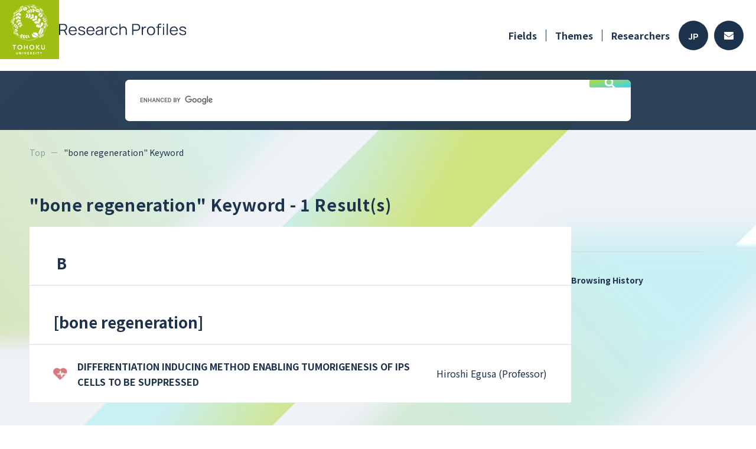

--- FILE ---
content_type: text/html; charset=utf-8
request_url: https://www.rpip.tohoku.ac.jp/seeds/keyword/word:bone+regeneration/lang:en/
body_size: 20428
content:
<!DOCTYPE html PUBLIC "-//W3C//DTD XHTML 1.0 Strict//EN" "http://www.w3.org/TR/xhtml1/DTD/xhtml1-strict.dtd">
<html xmlns="http://www.w3.org/1999/xhtml" xml:lang="en">
<head>
    <base href="https://www.rpip.tohoku.ac.jp/seeds/" />
    <meta name="viewport" content="width=device-width, initial-scale=1">
    <meta http-equiv="content-type" content="text/html; charset=utf-8" />
    <meta http-equiv="content-script-type" content="text/javascript" />
    <meta http-equiv="content-style-type" content="text/css" />
    <title>Keyword: bone regeneration - TU Research Profiles</title>
            <meta name="description" content="" />
                <meta name="keywords" content="" />
    
    
    <link href="/seeds/assets/font-awesome/css/font-awesome.min.css?1" type="text/css" rel="stylesheet" media="all" />
<link href="/seeds/assets/normalize.css?1" type="text/css" rel="stylesheet" media="all" />
<link href="/seeds/css/2023.main.css?1" type="text/css" rel="stylesheet" media="all" />
<link href="/seeds/css/2023.lower.css?1" type="text/css" rel="stylesheet" media="all" />
<link href="/seeds/assets/fancybox/jquery.fancybox.css?1" type="text/css" rel="stylesheet" media="all" />
<link href="/seeds/css/statics/contact.css?1" type="text/css" rel="stylesheet" media="all" />
<link href="/seeds/css/2023.pager.css?1" type="text/css" rel="stylesheet" media="all" />
<link href="/seeds/css/2023.list.css?1" type="text/css" rel="stylesheet" media="all" />
<link href="/seeds/css/2023.theme.css?1" type="text/css" rel="stylesheet" media="all" />


        <!-- Google Tag Manager -->
    <script>(function(w, d, s, l, i) {
            w[l] = w[l] || [];
            w[l].push({
                'gtm.start':
                    new Date().getTime(),
                event: 'gtm.js'
            });
            var f = d.getElementsByTagName(s)[0],
                j = d.createElement(s),
                dl = l != 'dataLayer' ? '&l=' + l : '';
            j.async = true;
            j.src =
                'https://www.googletagmanager.com/gtm.js?id=' + i + dl;
            f.parentNode.insertBefore(j, f);
        })(window, document, 'script', 'dataLayer', 'GTM-NCV73CH');</script>
    <!-- End Google Tag Manager -->


    <script type="text/javascript" src="/seeds/assets/jquery.min.js"></script>
<script type="text/javascript" src="/seeds/js/2023.common.js"></script>
<script type="text/javascript" src="/seeds/js/jquery.highlight-3.js"></script>
<script type="text/javascript" src="/seeds/assets/fancybox/jquery.fancybox.js"></script>
<script type="text/javascript" src="/seeds/js/download_csv.js"></script>
<script type="text/javascript" src="/seeds/js/profile.js"></script>

</head>

<body class="en">
        <!-- Google Tag Manager (noscript) -->
    <noscript>
        <iframe src="https://www.googletagmanager.com/ns.html?id=GTM-NCV73CH"
            height="0" width="0" style="display:none;visibility:hidden"></iframe>
    </noscript>
    <!-- End Google Tag Manager (noscript) -->


    <input type="hidden" name="root" value="/seeds/" />

    <div id="wholewrapper">
        <header>
            <div class="inner">
                <h1>
                    <a href="/seeds/lang:en/">
                        <img src="media/images/common/2023/header-logo.png" alt="">
                        <img src="media/images/common/2023/title_en.svg" alt="Research Profiles" />
                    </a>
                </h1>
                <div class="menu">
                    <div class="pc">
                        <ul class="navi">
                            <li class="has_children">
                                <a href="/seeds/field/10/Medical/lang:en/">Fields</a>
                                <ul class="depth2">
                                                                            <li>
                                            <a href="/seeds/field/10/Medical/lang:en/">
                                                <img src="media/images/common/ic_medical.png" alt="" />
                                                Medical
                                            </a>
                                        </li>
                                                                            <li>
                                            <a href="/seeds/field/1/Life+Sciences/lang:en/">
                                                <img src="media/images/common/ic_life.png" alt="" />
                                                Life Sciences
                                            </a>
                                        </li>
                                                                            <li>
                                            <a href="/seeds/field/2/Information+Communication/lang:en/">
                                                <img src="media/images/common/ic_info.png" alt="" />
                                                Information Communication
                                            </a>
                                        </li>
                                                                            <li>
                                            <a href="/seeds/field/3/Environment/lang:en/">
                                                <img src="media/images/common/ic_eco.png" alt="" />
                                                Environment
                                            </a>
                                        </li>
                                                                            <li>
                                            <a href="/seeds/field/4/Nanotechnology+/+Materials/lang:en/">
                                                <img src="media/images/common/ic_tech.png" alt="" />
                                                Nanotechnology / Materials
                                            </a>
                                        </li>
                                                                            <li>
                                            <a href="/seeds/field/5/Energy/lang:en/">
                                                <img src="media/images/common/ic_energy.png" alt="" />
                                                Energy
                                            </a>
                                        </li>
                                                                            <li>
                                            <a href="/seeds/field/6/Manufacturing+Technology/lang:en/">
                                                <img src="media/images/common/ic_factory.png" alt="" />
                                                Manufacturing Technology
                                            </a>
                                        </li>
                                                                            <li>
                                            <a href="/seeds/field/7/Social+Infrastructure/lang:en/">
                                                <img src="media/images/common/ic_social.png" alt="" />
                                                Social Infrastructure
                                            </a>
                                        </li>
                                                                            <li>
                                            <a href="/seeds/field/8/Frontier/lang:en/">
                                                <img src="media/images/common/ic_frontier.png" alt="" />
                                                Frontier
                                            </a>
                                        </li>
                                                                            <li>
                                            <a href="/seeds/field/9/Human+and+social+sciences/lang:en/">
                                                <img src="media/images/common/ic_human.png" alt="" />
                                                Human and social sciences
                                            </a>
                                        </li>
                                                                    </ul>
                            </li>
                            <li><a href="/seeds/profile/all/lang:en/">Themes</a></li>
                            <li><a href="/seeds/researcher/all/lang:en/">Researchers</a></li>
                        </ul>
                        <div class="buttons">
                                                                                        <a class="lang" href="/seeds/lang:jp/">JP</a>
                                                        <a class="contact" href="/seeds/top/contacts/lang:en/">
                                <svg height="13" viewBox="0 0 16 13" width="16" xmlns="http://www.w3.org/2000/svg">
                                    <path d="m15.7 67.889a.188.188 0 0 1 .3.144v7.5a1.487 1.487 0 0 1 -1.5 1.467h-13a1.487 1.487 0 0 1 -1.5-1.472v-7.492a.187.187 0 0 1 .3-.144c.7.534 1.628 1.211 4.816 3.484.659.472 1.772 1.466 2.881 1.46 1.116.009 2.25-1.006 2.884-1.46 3.191-2.276 4.119-2.954 4.819-3.487zm-7.7 3.962c.725.012 1.769-.9 2.294-1.27 4.147-2.953 4.462-3.211 5.419-3.947a.729.729 0 0 0 .287-.58v-.583a1.487 1.487 0 0 0 -1.5-1.471h-13a1.487 1.487 0 0 0 -1.5 1.472v.583a.733.733 0 0 0 .288.58c.956.733 1.272.994 5.419 3.947.524.374 1.568 1.281 2.293 1.269z" transform="translate(0 -64)" />
                                </svg>
                            </a>
                        </div>
                    </div>
                    <div class="sp">
                        <span class="menu_button">
                            <img src="media/images/common/2023/sp_menu_button.svg" alt="" />
                        </span>
                    </div>
                </div>
            </div>
        </header>
        <div class="free_word_search">
    <script async src="https://cse.google.com/cse.js?cx=b389d388679a8418b"></script>
    <div class="gcse-search"></div>
</div>

        <div class="inner">
            <div id="pankuzu">
                <ul>
                    <li><a href="/seeds/lang:en/">Top</a></li>
                                    <li><span>&quot;bone regeneration&quot; Keyword</span></li>    
                </ul>
            </div>
            <div class="clearfix">
                
                
    
    








    


<input type="hidden" class="keyword" value="">

<article id="main">

                    <h2>&quot;bone regeneration&quot; Keyword <span>- 1 Result(s)</span></h2>
        <form action="/seeds/search/download/" method="post" id="downloadCsvForm" rel="external">
                    <input type="hidden" name="search_keyword" id="search_keyword" value="bone regeneration" />
                <input type="hidden" name="classify" id="classify" value="7" />
        <input type="hidden" name="search" id="search" value="search" />
    </form>

    <div class="results">
                

        
        
        <section >
                                                                                <h3>&nbsp;B</h3>                                            <a name="bone regeneration"></a>
                        <h3 class="keyword">
                                                        [<strong>bone regeneration</strong>]                        </h3>
                        <table class="list list-hasH3">
                                                            <tr class="medical list">
                <th class="seeds" title="2014-06-18 12:00:29">
                        <a href="/seeds/profile/442/search_keyword:/lang:en/?iok=1768739133"><strong>DIFFERENTIATION INDUCING METHOD ENABLING TUMORIGENESIS OF IPS CELLS TO BE SUPPRESSED</strong></a>        </th>
        <td class="researcher">
                        Hiroshi Egusa (Professor)        </td>
    </tr>
                                                    </table>
                                    
                            
                    </section>

        <div class="ctrl pager">
            <div class="horizontal-switch">
                            </div>
        </div>
    </div>

</article>

                <div id="sidebar">
    <h4>Browsing History</h4>
    
        <div class="sp" id="pagetop">
        <a href="#wholewrapper">
            <svg viewBox="0 0 14 14" xmlns="http://www.w3.org/2000/svg">
                <path d="m166.125-786v-10.653l-4.9 4.9-1.225-1.247 7-7 7 7-1.225 1.247-4.9-4.9v10.653z" transform="translate(-160 800)" />
            </svg>
        </a>
    </div>
</div>
            </div>
        </div>

        <div class="pc">
            <div class="free_word_search">
    <script async src="https://cse.google.com/cse.js?cx=b389d388679a8418b"></script>
    <div class="gcse-search"></div>
</div>
        </div>
        <footer>
    <div class="inner">
        <div class="logo">
            <h1>
                <a href="/seeds/lang:en/">
                                        Research Profiles                </a>
            </h1>
            <div class="copyright1 pc">&copy;TOHOKU UNIVERSITY</div>
        </div>
        <ul class="navi">
            <li><a href="/seeds/top/beginners/lang:en/">How to Use</a></li>
            <li><a href="/seeds/top/contacts/lang:en/">FAQ</a></li>
            <li><a href="/seeds/mypage_register/login/lang:en/" target="_blank">For Researchers</a></li>
            <li><a href="/seeds/top/site_policy/lang:en/">Site Policy [jp]</a></li>
        </ul>
    </div>
    <div class="copyright2 sp">
        &copy;TOHOKU UNIVERSITY
    </div>
</footer>

        <div id="pulldown">
    <header>
        <div class="inner">
            <h1>
                <a href="/seeds/lang:en/">
                    <img src="media/images/common/2023/header-logo.png" alt="">
                                        <img src="media/images/common/2023/title_en.svg" alt="Research Profiles" />                </a>
            </h1>
            <div class="menu">
                <span class="menu_button">
                    <img src="media/images/common/2023/sp_menu_button_close.svg" alt="" />
                </span>
            </div>
        </div>
    </header>
    <div class="navi">
        <div class="fields">
            <h3>Fields</h3>
            <ul>
                                    <li>
                        <a href="/seeds/field/10/Medical/lang:en/">
                            <span class="icon">
                                <img src="media/images/common/ic_medical.png" alt="" />
                            </span>
                            <span class="name">
                                Medical                            </span>
                        </a>
                    </li>
                                    <li>
                        <a href="/seeds/field/1/Life+Sciences/lang:en/">
                            <span class="icon">
                                <img src="media/images/common/ic_life.png" alt="" />
                            </span>
                            <span class="name">
                                Life Sciences                            </span>
                        </a>
                    </li>
                                    <li>
                        <a href="/seeds/field/2/Information+Communication/lang:en/">
                            <span class="icon">
                                <img src="media/images/common/ic_info.png" alt="" />
                            </span>
                            <span class="name">
                                Information Communication                            </span>
                        </a>
                    </li>
                                    <li>
                        <a href="/seeds/field/3/Environment/lang:en/">
                            <span class="icon">
                                <img src="media/images/common/ic_eco.png" alt="" />
                            </span>
                            <span class="name">
                                Environment                            </span>
                        </a>
                    </li>
                                    <li>
                        <a href="/seeds/field/4/Nanotechnology+/+Materials/lang:en/">
                            <span class="icon">
                                <img src="media/images/common/ic_tech.png" alt="" />
                            </span>
                            <span class="name">
                                Nanotechnology / Materials                            </span>
                        </a>
                    </li>
                                    <li>
                        <a href="/seeds/field/5/Energy/lang:en/">
                            <span class="icon">
                                <img src="media/images/common/ic_energy.png" alt="" />
                            </span>
                            <span class="name">
                                Energy                            </span>
                        </a>
                    </li>
                                    <li>
                        <a href="/seeds/field/6/Manufacturing+Technology/lang:en/">
                            <span class="icon">
                                <img src="media/images/common/ic_factory.png" alt="" />
                            </span>
                            <span class="name">
                                Manufacturing Technology                            </span>
                        </a>
                    </li>
                                    <li>
                        <a href="/seeds/field/7/Social+Infrastructure/lang:en/">
                            <span class="icon">
                                <img src="media/images/common/ic_social.png" alt="" />
                            </span>
                            <span class="name">
                                Social Infrastructure                            </span>
                        </a>
                    </li>
                                    <li>
                        <a href="/seeds/field/8/Frontier/lang:en/">
                            <span class="icon">
                                <img src="media/images/common/ic_frontier.png" alt="" />
                            </span>
                            <span class="name">
                                Frontier                            </span>
                        </a>
                    </li>
                                    <li>
                        <a href="/seeds/field/9/Human+and+social+sciences/lang:en/">
                            <span class="icon">
                                <img src="media/images/common/ic_human.png" alt="" />
                            </span>
                            <span class="name">
                                Human and social sciences                            </span>
                        </a>
                    </li>
                            </ul>
        </div>
        <div class="pages">
            <ul>
                <li><a href="/seeds/field/10/Medical/lang:en/">Fields</a></li>
                <li><a href="/seeds/profile/all/lang:en/">Themes</a></li>
                <li><a href="/seeds/researcher/all/lang:en/">Researchers</a></li>
            </ul>
        </div>
        <div class="lang">
            <a class="jp " href="/seeds/lang:jp/">日本語</a>
            <a class="en active" href="/seeds/lang:en/">ENGLISH</a>
        </div>
        <div class="close">
            <span class="button">
                <span class="icon">
                    <img src="media/images/common/2023/sp_menu_button_close.svg" alt="" />
                </span>
                                Close            </span>
        </div>
    </div>
</div>
    </div>

    <script type="text/javascript">
var gaJsHost = (("https:" == document.location.protocol) ? "https://ssl." : "http://www.");
document.write(unescape("%3Cscript src='" + gaJsHost + "google-analytics.com/ga.js' type='text/javascript'%3E%3C/script%3E"));
</script>
<script type="text/javascript">
try {
var pageTracker = _gat._getTracker("UA-12850797-1");
pageTracker._trackPageview();
} catch(err) {}</script>
</body>

</html>
